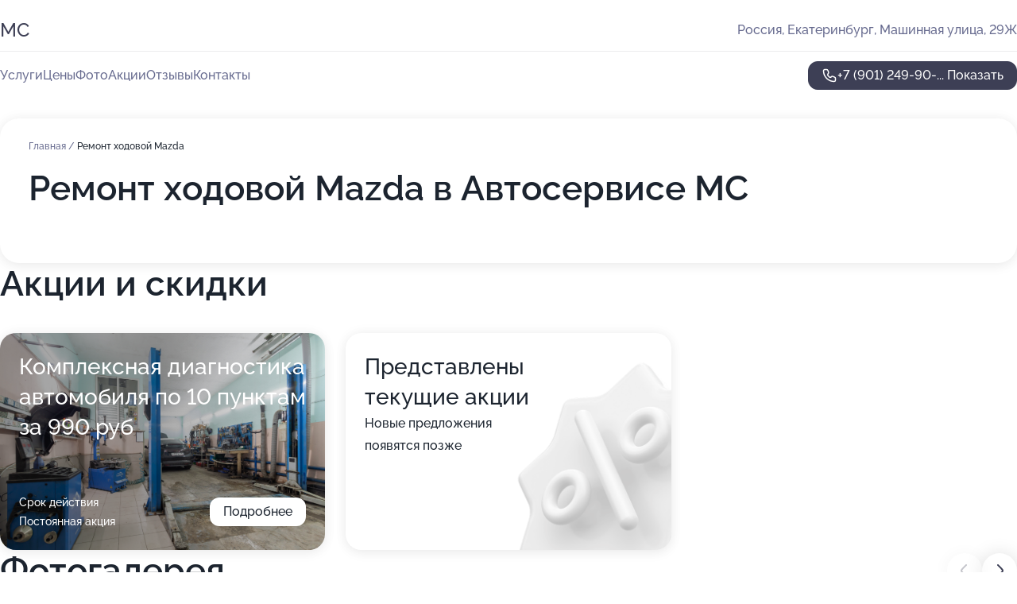

--- FILE ---
content_type: text/html; charset=utf-8
request_url: https://auto-ms.ru/service/remont_hodovoj-mazda/
body_size: 11428
content:
<!DOCTYPE html>
<html lang="ru">
<head>
	<meta http-equiv="Content-Type" content="text/html; charset=utf-8">
	<meta name="viewport" content="width=device-width,maximum-scale=1,initial-scale=1,user-scalable=0">
	<meta name="format-detection" content="telephone=no">
	<meta name="theme-color" content="#3D3F55">
	<meta name="description" content="Информация о&#160;Автосервисе МС&#160;на&#160;Машинной улице">
	<link rel="icon" type="image/png" href="/favicon.png">

	<title>Автосервис МС&#160;на&#160;Машинной улице (на&#160;метро Ботаническая)</title>

	<link nonce="Sm0vwvjFLXGqOLYY6reMTZby" href="//auto-ms.ru/build/lego2/lego2.css?v=Evk5cQF3AgE" rel="stylesheet" >

		<script type="application/ld+json">{"@context":"http:\/\/schema.org","@type":"AutomotiveBusiness","name":"\u0410\u0432\u0442\u043e\u0441\u0435\u0440\u0432\u0438\u0441 \u041c\u0421","address":{"@type":"PostalAddress","streetAddress":"\u041c\u0430\u0448\u0438\u043d\u043d\u0430\u044f \u0443\u043b\u0438\u0446\u0430, 29\u0416","addressLocality":"\u0415\u043a\u0430\u0442\u0435\u0440\u0438\u043d\u0431\u0443\u0440\u0433"},"url":"https:\/\/auto-ms.ru\/","contactPoint":{"@type":"ContactPoint","telephone":"+7\u00a0(901)\u00a0249-90-31","contactType":"customer service","areaServed":"RU","availableLanguage":"Russian"},"image":"https:\/\/p1.zoon.ru\/preview\/obVycoa_AY9nm1vaVXoHdg\/2400x1500x75\/3\/f\/f\/original_50c97919a0f302d77300001b_6182972b02bc0.jpg","aggregateRating":{"@type":"AggregateRating","ratingValue":4.6,"worstRating":1,"bestRating":5,"reviewCount":14}}</script>
		<script nonce="Sm0vwvjFLXGqOLYY6reMTZby">
		window.js_base = '/js.php';
	</script>

	</head>
<body >
	 <header id="header" class="header" data-organization-id="50c97919a0f302d77300001a">
	<div class="wrapper">
		<div class="header-container" data-uitest="lego-header-block">
			<div class="header-menu-activator" data-target="header-menu-activator">
				<span class="header-menu-activator__icon"></span>
			</div>

			<div class="header-title">
				<a href="/">					МС
				</a>			</div>
			<div class="header-address text-3 text-secondary">Россия, Екатеринбург, Машинная улица, 29Ж</div>

					</div>

		<nav class="nav" data-target="header-nav" data-uitest="lego-navigation-block">
			<ul>
									<li data-target="header-services">
						<svg class="svg-icons-services" ><use xlink:href="/build/lego2/icons.svg?v=xto_hWuRGyU#services"></use></svg>
						<a data-target="header-nav-link" href="https://auto-ms.ru/services/" data-za="{&quot;ev_label&quot;:&quot;all_service&quot;}">Услуги</a>
					</li>
									<li data-target="header-prices">
						<svg class="svg-icons-prices" ><use xlink:href="/build/lego2/icons.svg?v=xto_hWuRGyU#prices"></use></svg>
						<a data-target="header-nav-link" href="https://auto-ms.ru/price/" data-za="{&quot;ev_label&quot;:&quot;price&quot;}">Цены</a>
					</li>
									<li data-target="header-photo">
						<svg class="svg-icons-photo" ><use xlink:href="/build/lego2/icons.svg?v=xto_hWuRGyU#photo"></use></svg>
						<a data-target="header-nav-link" href="https://auto-ms.ru/#photos" data-za="{&quot;ev_label&quot;:&quot;photos&quot;}">Фото</a>
					</li>
									<li data-target="header-offers">
						<svg class="svg-icons-offers" ><use xlink:href="/build/lego2/icons.svg?v=xto_hWuRGyU#offers"></use></svg>
						<a data-target="header-nav-link" href="https://auto-ms.ru/#offers" data-za="{&quot;ev_label&quot;:&quot;offer&quot;}">Акции</a>
					</li>
									<li data-target="header-reviews">
						<svg class="svg-icons-reviews" ><use xlink:href="/build/lego2/icons.svg?v=xto_hWuRGyU#reviews"></use></svg>
						<a data-target="header-nav-link" href="https://auto-ms.ru/#reviews" data-za="{&quot;ev_label&quot;:&quot;reviews&quot;}">Отзывы</a>
					</li>
									<li data-target="header-contacts">
						<svg class="svg-icons-contacts" ><use xlink:href="/build/lego2/icons.svg?v=xto_hWuRGyU#contacts"></use></svg>
						<a data-target="header-nav-link" href="https://auto-ms.ru/#contacts" data-za="{&quot;ev_label&quot;:&quot;contacts&quot;}">Контакты</a>
					</li>
							</ul>

			<div class="header-controls">
				<div class="header-controls__wrapper">
					<a
	href="tel:+79012499031"
	class="phone-button button button--primary button--36 icon--20"
	data-phone="+7 (901) 249-90-31"
	data-za="{&quot;ev_sourceType&quot;:&quot;&quot;,&quot;ev_sourceId&quot;:&quot;50c97919a0f302d77300001a.a20b&quot;,&quot;object_type&quot;:&quot;organization&quot;,&quot;object_id&quot;:&quot;50c97919a0f302d77300001a.a20b&quot;,&quot;ev_label&quot;:&quot;premium&quot;,&quot;ev_category&quot;:&quot;phone_o_l&quot;}">
	<svg class="svg-icons-phone" ><use xlink:href="/build/lego2/icons.svg?v=xto_hWuRGyU#phone"></use></svg>
			<div data-target="show-phone-number">
			+7 (901) 249-90-...
			<span data-target="phone-button-show">Показать</span>
		</div>
	</a>


									</div>

							</div>

			<div class="header-nav-address">
				
				<div class="header-block text-3 text-center text-secondary">Россия, Екатеринбург, Машинная улица, 29Ж</div>
			</div>
		</nav>
	</div>
</header>
<div class="header-placeholder"></div>

<div class="contacts-panel" id="contacts-panel">
	

	<div class="contacts-panel-wrapper">
								<a href="tel:+79012499031" class="contacts-panel-icon" data-phone="+7 (901) 249-90-31" data-za="{&quot;ev_sourceType&quot;:&quot;nav_panel&quot;,&quot;ev_sourceId&quot;:&quot;50c97919a0f302d77300001a.a20b&quot;,&quot;object_type&quot;:&quot;organization&quot;,&quot;object_id&quot;:&quot;50c97919a0f302d77300001a.a20b&quot;,&quot;ev_label&quot;:&quot;premium&quot;,&quot;ev_category&quot;:&quot;phone_o_l&quot;}">
				<svg class="svg-icons-phone_filled" ><use xlink:href="/build/lego2/icons.svg?v=xto_hWuRGyU#phone_filled"></use></svg>
			</a>
						</div>
</div>

<script nonce="Sm0vwvjFLXGqOLYY6reMTZby" type="module">
	import { initContactsPanel } from '//auto-ms.ru/build/lego2/lego2.js?v=aBQmwV5uQB0';

	initContactsPanel(document.getElementById('contacts-panel'));
</script>


<script nonce="Sm0vwvjFLXGqOLYY6reMTZby" type="module">
	import { initHeader } from '//auto-ms.ru/build/lego2/lego2.js?v=aBQmwV5uQB0';

	initHeader(document.getElementById('header'));
</script>
 	<main class="main-container">
		<div class="wrapper section-wrapper">
			<div class="service-description__wrapper">
	<section class="service-description section-block">
		<div class="page-breadcrumbs">
			<div class="breadcrumbs">
			<span>
							<a href="https://auto-ms.ru/">
					Главная
				</a>
						/		</span>
			<span class="active">
							Ремонт ходовой Mazda
								</span>
	</div>

		</div>
					<script nonce="Sm0vwvjFLXGqOLYY6reMTZby" type="application/ld+json">{"@context":"http:\/\/schema.org","@type":"BreadcrumbList","itemListElement":[{"@type":"ListItem","position":1,"item":{"name":"\u0413\u043b\u0430\u0432\u043d\u0430\u044f","@id":"https:\/\/auto-ms.ru\/"}}]}</script>
		
		<div class="service-description-title">
			<h1 class="page-title">Ремонт ходовой Mazda в Автосервисе МС</h1>
			<div class="service-description-title__price">
							</div>
		</div>

		<div class="service-description__text collapse collapse--text-3">
			<div class="collapse__overflow">
				<div class="collapse__text"><p> </p></div>
			</div>
		</div>
	</section>

	</div>
<section class="offers" id="offers" data-uitest="lego-offers-block">
	<div class="section-block__title flex flex--sb">
		<h2 class="text-h2">
			Акции и скидки
		</h2>

		<div class="slider__navigation" data-target="slider-navigation">
			<button class="slider__control prev" data-target="slider-prev">
				<svg class="svg-icons-arrow" ><use xlink:href="/build/lego2/icons.svg?v=xto_hWuRGyU#arrow"></use></svg>
			</button>
			<button class="slider__control next" data-target="slider-next">
				<svg class="svg-icons-arrow" ><use xlink:href="/build/lego2/icons.svg?v=xto_hWuRGyU#arrow"></use></svg>
			</button>
		</div>
	</div>

	<div class="offers__list" data-target="slider-container">
		<div class="offers__slider swiper-wrapper">
							<div data-offer-id="61e10615a0104027806dc844" data-sid="61e10615a0104027806dc844.3135" class="offers-item swiper-slide text-white">
					<img
						class="offers-item__image"
						src="https://p1.zoon.ru/4/e/50c97919a0f302d77300001b_6182971489707.jpg"
						loading="lazy"
						alt="">
					<div class="offers-item__container">
						<div class="text-5">Комплексная диагностика автомобиля по 10 пунктам за 990 руб</div>
						<div class="offers-item__bottom">
							<div>
								<div>
									Срок действия
								</div>
								<div>Постоянная акция</div>
							</div>
							<button class="button offers-item__button button--36">Подробнее</button>
						</div>
					</div>
				</div>
													<div class="offers-item offers-item-placeholder swiper-slide">
					<div class="offers-item__container">
						<div class="offers-item-placeholder__title text-5">Представлены текущие акции</div>
						<div class="offers-item-placeholder__text text-3">Новые предложения появятся позже</div>
					</div>
				</div>
					</div>

		<div class="slider__pagination" data-target="slider-pagination"></div>
	</div>
</section>
<script nonce="Sm0vwvjFLXGqOLYY6reMTZby" type="module">
	import { initOffers } from '//auto-ms.ru/build/lego2/lego2.js?v=aBQmwV5uQB0';

	const node = document.getElementById('offers');

	initOffers(node, { organizationId: '50c97919a0f302d77300001a' });
</script>
<section class="photo-section" id="photos" data-uitest="lego-gallery-block">
	<div class="section-block__title flex flex--sb">
		<h2 class="text-h2">Фотогалерея</h2>

					<div class="slider__navigation" data-target="slider-navigation">
				<button class="slider__control prev" data-target="slider-prev">
					<svg class="svg-icons-arrow" ><use xlink:href="/build/lego2/icons.svg?v=xto_hWuRGyU#arrow"></use></svg>
				</button>
				<button class="slider__control next" data-target="slider-next">
					<svg class="svg-icons-arrow" ><use xlink:href="/build/lego2/icons.svg?v=xto_hWuRGyU#arrow"></use></svg>
				</button>
			</div>
			</div>

	<div class="section-block__slider" data-target="slider-container" data-total="34" data-owner-type="organization" data-owner-id="50c97919a0f302d77300001a">
		<div class="photo-section__slider swiper-wrapper">
						<div class="photo-section__slide swiper-slide" data-id="6182972b07492a12331a4be4" data-target="photo-slide-item" data-index="0">
				<img src="https://p1.zoon.ru/preview/ikJ1DnIl246tMhR7MoIErw/1280x727x85/3/f/f/original_50c97919a0f302d77300001b_6182972b02bc0.jpg" loading="lazy" alt="">
			</div>
						<div class="photo-section__slide swiper-slide" data-id="618297107dd6fe0326769e5e" data-target="photo-slide-item" data-index="1">
				<img src="https://p0.zoon.ru/preview/b9_OztCNp1Z5K7xqxpZfHw/1200x800x85/1/5/8/original_50c97919a0f302d77300001b_6182970f8fbb1.jpg" loading="lazy" alt="">
			</div>
						<div class="photo-section__slide swiper-slide" data-id="61829714fa0aaa0362306130" data-target="photo-slide-item" data-index="2">
				<img src="https://p2.zoon.ru/preview/83wCa7cZlFKXBP5SUCGprg/1200x800x85/1/6/8/original_50c97919a0f302d77300001b_6182971489d47.jpg" loading="lazy" alt="">
			</div>
						<div class="photo-section__slide swiper-slide" data-id="6182971a13db8341711620e6" data-target="photo-slide-item" data-index="3">
				<img src="https://p0.zoon.ru/preview/hJs7zGPSCssrkAYEusqMTg/1200x800x85/1/7/9/original_50c97919a0f302d77300001b_61829719a361e.jpg" loading="lazy" alt="">
			</div>
						<div class="photo-section__slide swiper-slide" data-id="6182971925f6a1452c14310c" data-target="photo-slide-item" data-index="4">
				<img src="https://p1.zoon.ru/preview/1wmLuR-HwfsixvGZuWqaVg/1200x800x85/1/a/e/original_50c97919a0f302d77300001b_61829719675fe.jpg" loading="lazy" alt="">
			</div>
						<div class="photo-section__slide swiper-slide" data-id="618297106ebba65e3e60945c" data-target="photo-slide-item" data-index="5">
				<img src="https://p1.zoon.ru/preview/IIAucBQMrxu1lPzNjaqWdA/1200x800x85/1/3/4/original_50c97919a0f302d77300001b_6182970f7a43a.jpg" loading="lazy" alt="">
			</div>
						<div class="photo-section__slide swiper-slide" data-id="618297143c7b7a71c50250a7" data-target="photo-slide-item" data-index="6">
				<img src="https://p0.zoon.ru/preview/Q5PzXxQUepdiqV55qYgbCQ/1200x800x85/1/c/5/original_50c97919a0f302d77300001b_6182971483643.jpg" loading="lazy" alt="">
			</div>
						<div class="photo-section__slide swiper-slide" data-id="6182972b8263d307f4720409" data-target="photo-slide-item" data-index="7">
				<img src="https://p1.zoon.ru/preview/W0p73VLODZm5wvdR9hhW2Q/1200x800x85/1/e/f/original_50c97919a0f302d77300001b_6182972ade1f2.jpg" loading="lazy" alt="">
			</div>
						<div class="photo-section__slide swiper-slide" data-id="618297278263d307f4720407" data-target="photo-slide-item" data-index="8">
				<img src="https://p2.zoon.ru/preview/zM8v58Y1y9-MK8j73Vl7tQ/1200x800x85/1/2/2/original_50c97919a0f302d77300001b_618297276118a.jpg" loading="lazy" alt="">
			</div>
						<div class="photo-section__slide swiper-slide" data-id="618297263c7b7a71c50250b3" data-target="photo-slide-item" data-index="9">
				<img src="https://p1.zoon.ru/preview/-22jA_6xjuBFtXhnGcrVvw/1200x800x85/1/5/8/original_50c97919a0f302d77300001b_6182972667133.jpg" loading="lazy" alt="">
			</div>
						<div class="photo-section__slide swiper-slide" data-id="6182972375502f660c2aa95e" data-target="photo-slide-item" data-index="10">
				<img src="https://p1.zoon.ru/preview/rDgzHTD5yL91BFHUO0bjnA/1200x800x85/1/8/5/original_50c97919a0f302d77300001b_618297231cb6c.jpg" loading="lazy" alt="">
			</div>
						<div class="photo-section__slide swiper-slide" data-id="618297233c7b7a71c50250b1" data-target="photo-slide-item" data-index="11">
				<img src="https://p2.zoon.ru/preview/xylkDkyAP8pf-93kLsKDMg/1200x800x85/1/c/f/original_50c97919a0f302d77300001b_61829722db7a1.jpg" loading="lazy" alt="">
			</div>
						<div class="photo-section__slide swiper-slide" data-id="61829722117efc57360e5866" data-target="photo-slide-item" data-index="12">
				<img src="https://p1.zoon.ru/preview/jtQfYOBSePgv55exLw1NZw/1200x800x85/1/3/1/original_50c97919a0f302d77300001b_61829721e95a3.jpg" loading="lazy" alt="">
			</div>
						<div class="photo-section__slide swiper-slide" data-id="6182971fe5587d6cf25914d3" data-target="photo-slide-item" data-index="13">
				<img src="https://p1.zoon.ru/preview/wKQt-MuiZljQYCeDMluPRg/1200x800x85/1/7/8/original_50c97919a0f302d77300001b_6182971e9441e.jpg" loading="lazy" alt="">
			</div>
						<div class="photo-section__slide swiper-slide" data-id="6182971ede6e6a7de3533d43" data-target="photo-slide-item" data-index="14">
				<img src="https://p0.zoon.ru/preview/RhnHh_J5s434xlMR4Ir3SA/1200x800x85/1/5/7/original_50c97919a0f302d77300001b_6182971e5894d.jpg" loading="lazy" alt="">
			</div>
						<div class="photo-section__slide swiper-slide" data-id="618297150870f007e36ab438" data-target="photo-slide-item" data-index="15">
				<img src="https://p1.zoon.ru/preview/V7iQUCb4_e0Mbw3YPeUO2g/1200x800x85/1/4/e/original_50c97919a0f302d77300001b_6182971489707.jpg" loading="lazy" alt="">
			</div>
						<div class="photo-section__slide swiper-slide" data-id="618297277dd6fe0326769e60" data-target="photo-slide-item" data-index="16">
				<img src="https://p1.zoon.ru/preview/RXSyJiFO9G8Jp6F0xtitvg/1200x800x85/1/1/5/original_50c97919a0f302d77300001b_61829727a986d.jpg" loading="lazy" alt="">
			</div>
						<div class="photo-section__slide swiper-slide" data-id="61829719b2152621c57a971c" data-target="photo-slide-item" data-index="17">
				<img src="https://p2.zoon.ru/preview/Rny0o-v9evWMeR3qDusdWQ/1200x800x85/1/9/1/original_50c97919a0f302d77300001b_618297196cd26.jpg" loading="lazy" alt="">
			</div>
						<div class="photo-section__slide swiper-slide" data-id="6182971e13db8341711620e8" data-target="photo-slide-item" data-index="18">
				<img src="https://p1.zoon.ru/preview/RIq4jWoGshipqSStVmAang/1200x800x85/1/5/2/original_50c97919a0f302d77300001b_6182971e4f506.jpg" loading="lazy" alt="">
			</div>
						<div class="photo-section__slide swiper-slide" data-id="618297100870f007e36ab435" data-target="photo-slide-item" data-index="19">
				<img src="https://p2.zoon.ru/preview/BW4yCIuvhpmq0rHIU_YtCg/1200x800x85/1/d/4/original_50c97919a0f302d77300001b_6182971021baf.jpg" loading="lazy" alt="">
			</div>
						<div class="photo-section__slide swiper-slide" data-id="6182970b6c78ae316e7449a2" data-target="photo-slide-item" data-index="20">
				<img src="https://p0.zoon.ru/preview/YNaStmREEa5B3QVp0evY5A/1200x800x85/1/f/c/original_50c97919a0f302d77300001b_6182970b18749.jpg" loading="lazy" alt="">
			</div>
						<div class="photo-section__slide swiper-slide" data-id="6182970b0a5fb4104d016721" data-target="photo-slide-item" data-index="21">
				<img src="https://p2.zoon.ru/preview/vTHGoicKhcU9SKeopalAug/1200x800x85/1/e/5/original_50c97919a0f302d77300001b_6182970abbbfe.jpg" loading="lazy" alt="">
			</div>
						<div class="photo-section__slide swiper-slide" data-id="6182970beae3594c1c117d22" data-target="photo-slide-item" data-index="22">
				<img src="https://p1.zoon.ru/preview/vfspa7ZASWGMJyXntNuvdg/1170x800x85/1/5/2/original_50c97919a0f302d77300001b_6182970a969ca.jpg" loading="lazy" alt="">
			</div>
						<div class="photo-section__slide swiper-slide" data-id="6182972b70d4916afd34168a" data-target="photo-slide-item" data-index="23">
				<img src="https://p1.zoon.ru/preview/o3P-cVvhY2q6w4oGQH9ukA/1200x800x85/1/1/6/original_50c97919a0f302d77300001b_6182972b7f504.jpg" loading="lazy" alt="">
			</div>
						<div class="photo-section__slide swiper-slide" data-id="6182972e570d3611505fd47b" data-target="photo-slide-item" data-index="24">
				<img src="https://p0.zoon.ru/preview/eETQcz0Rfzj4txwqud7fRA/1200x800x85/1/9/f/original_50c97919a0f302d77300001b_6182972ea29fb.jpg" loading="lazy" alt="">
			</div>
						<div class="photo-section__slide swiper-slide" data-id="60be78a37499a40e4c58669a" data-target="photo-slide-item" data-index="25">
				<img src="https://pr6.zoon.ru/aLRQ4vKnmDA1v-flZObj8Q/989x800%2Cq85/WyaJ11pHhBHjo_KQ84TZOFQbbGt92QEv4Xadt-ZjMdw7MXlDlx85zApbrPgfkxJsWdEUOC5V0vuFCrwQTIkOyg" loading="lazy" alt="">
			</div>
						<div class="photo-section__slide swiper-slide" data-id="60be78a87499a40e4c5866a2" data-target="photo-slide-item" data-index="26">
				<img src="https://pr6.zoon.ru/TpCBPDD73QrXATz5kG-Cww/800x800%2Cq85/WyaJ11pHhBHjo_KQ84TZOFQbbGt92QEv4Xadt-ZjMdxk2jY9ACL_KKxlHfWLx8yw9yGoM1q-y2m71AmXEGf5kg" loading="lazy" alt="">
			</div>
						<div class="photo-section__slide swiper-slide" data-id="60be78ac7499a40e4c5866ab" data-target="photo-slide-item" data-index="27">
				<img src="https://pr5.zoon.ru/ydO0HavBNq0AXyEPyaSx4Q/600x800%2Cq85/WyaJ11pHhBHjo_KQ84TZOFQbbGt92QEv4Xadt-ZjMdxpNTnCFI42Bk38pSYL30o9Q1l30puzEj_07l0R0v4Tjg" loading="lazy" alt="">
			</div>
						<div class="photo-section__slide swiper-slide" data-id="60be78aa7499a40e4c5866a7" data-target="photo-slide-item" data-index="28">
				<img src="https://pr5.zoon.ru/VeoukD6_ZR66ck6ihNYwwA/1199x800%2Cq85/WyaJ11pHhBHjo_KQ84TZOFQbbGt92QEv4Xadt-ZjMdxy65V23wiZCkrMjjHCAulbLe4iawCP4pkKtkDIoFODxA" loading="lazy" alt="">
			</div>
						<div class="photo-section__slide swiper-slide" data-id="5b278d68e46db614e642b1e2" data-target="photo-slide-item" data-index="29">
				<img src="https://p1.zoon.ru/preview/hp2CXT2zK9t5C1lGsjodxw/1199x800x85/1/a/a/original_50c97919a0f302d77300001b_5b278d68b0b23.jpg" loading="lazy" alt="">
			</div>
						<div class="photo-section__slide swiper-slide" data-id="5b278d69e46db614e642b1e3" data-target="photo-slide-item" data-index="30">
				<img src="https://p1.zoon.ru/preview/48bAC03nOI9TrRsuMK6nvQ/1164x800x85/1/f/0/original_50c97919a0f302d77300001b_5b278d697fc81.jpg" loading="lazy" alt="">
			</div>
						<div class="photo-section__slide swiper-slide" data-id="5b278d6ae46db614e642b1e4" data-target="photo-slide-item" data-index="31">
				<img src="https://p2.zoon.ru/preview/YbpO8Yt6Ft3qEiiusdIozA/1191x800x85/1/c/9/original_50c97919a0f302d77300001b_5b278d6a23a68.jpg" loading="lazy" alt="">
			</div>
						<div class="photo-section__slide swiper-slide" data-id="60be78ab7499a40e4c5866a9" data-target="photo-slide-item" data-index="32">
				<img src="https://pr6.zoon.ru/jGIxZReYkO15JqoCgqb1OA/533x800%2Cq85/WyaJ11pHhBHjo_KQ84TZOFQbbGt92QEv4Xadt-ZjMdxlPrUMzFrtCEiVw4ekA4PS-zfQQsn1pVER4tM73EFxng" loading="lazy" alt="">
			</div>
						<div class="photo-section__slide swiper-slide" data-id="60be78ab7499a40e4c5866aa" data-target="photo-slide-item" data-index="33">
				<img src="https://pr6.zoon.ru/AdBGwNDZ1JHew-zpHxuxXA/533x800%2Cq85/WyaJ11pHhBHjo_KQ84TZOFQbbGt92QEv4Xadt-ZjMdxlPrUMzFrtCEiVw4ekA4PSQa3kJXH0SOtqHgCHwZ02uA" loading="lazy" alt="">
			</div>
					</div>
	</div>

	<div class="slider__pagination" data-target="slider-pagination"></div>
</section>

<script nonce="Sm0vwvjFLXGqOLYY6reMTZby" type="module">
	import { initPhotos } from '//auto-ms.ru/build/lego2/lego2.js?v=aBQmwV5uQB0';

	const node = document.getElementById('photos');
	initPhotos(node);
</script>
<section class="reviews-section section-block" id="reviews" data-uitest="lego-reviews-block">
	<div class="section-block__title flex flex--sb">
		<h2 class="text-h2">
			Отзывы
		</h2>

				<div class="slider__navigation" data-target="slider-navigation">
			<button class="slider__control prev" data-target="slider-prev">
				<svg class="svg-icons-arrow" ><use xlink:href="/build/lego2/icons.svg?v=xto_hWuRGyU#arrow"></use></svg>
			</button>
			<button class="slider__control next" data-target="slider-next">
				<svg class="svg-icons-arrow" ><use xlink:href="/build/lego2/icons.svg?v=xto_hWuRGyU#arrow"></use></svg>
			</button>
		</div>
			</div>

	<div class="reviews-section__list" data-target="slider-container">
		<div class="reviews-section__slider swiper-wrapper" data-target="review-section-slides">
							<div
	class="reviews-section-item swiper-slide "
	data-id="621701952d9cf951ea5a6997"
	data-owner-id="50c97919a0f302d77300001a"
	data-target="review">
	<div  class="flex flex--center-y gap-12">
		<div class="reviews-section-item__avatar">
										<svg class="svg-icons-user" ><use xlink:href="/build/lego2/icons.svg?v=xto_hWuRGyU#user"></use></svg>
					</div>
		<div class="reviews-section-item__head">
			<div class="reviews-section-item__head-top flex flex--center-y gap-16">
				<div class="flex flex--center-y gap-8">
										<div class="stars stars--16" style="--rating: 5">
						<div class="stars__rating">
							<div class="stars stars--filled"></div>
						</div>
					</div>
					<div class="reviews-section-item__mark text-3">
						5,0
					</div>
				</div>
											</div>

			<div class="reviews-section-item__name text-3 fade">
				Денис
			</div>
		</div>
	</div>
					<div class="reviews-section-item__descr collapse collapse--text-2 mt-8">
			<div class="collapse__overflow">
				<div class="collapse__text">
					Остался доволен качеством и скоростью выполнения услуг. Поломался гидротрансформатор на Chevrolet Cruze. Ребята доброжелательные, всё чисто.
				</div>
			</div>
		</div>
			<div class="reviews-section-item__date text-2 text-secondary mt-8">
		24 февраля 2022 Отзыв взят с сайта Zoon.ru
	</div>
</div>

							<div
	class="reviews-section-item swiper-slide "
	data-id="6216c82a7d194208d705ec43"
	data-owner-id="50c97919a0f302d77300001a"
	data-target="review">
	<div  class="flex flex--center-y gap-12">
		<div class="reviews-section-item__avatar">
										<svg class="svg-icons-user" ><use xlink:href="/build/lego2/icons.svg?v=xto_hWuRGyU#user"></use></svg>
					</div>
		<div class="reviews-section-item__head">
			<div class="reviews-section-item__head-top flex flex--center-y gap-16">
				<div class="flex flex--center-y gap-8">
										<div class="stars stars--16" style="--rating: 5">
						<div class="stars__rating">
							<div class="stars stars--filled"></div>
						</div>
					</div>
					<div class="reviews-section-item__mark text-3">
						5,0
					</div>
				</div>
											</div>

			<div class="reviews-section-item__name text-3 fade">
				Владимир
			</div>
		</div>
	</div>
					<div class="reviews-section-item__descr collapse collapse--text-2 mt-8">
			<div class="collapse__overflow">
				<div class="collapse__text">
					Ремонт сцепления произвели в озвученные сроки. Результат меня устраивает. Мастера произвели на меня хорошее впечатление, выдали документы.
				</div>
			</div>
		</div>
			<div class="reviews-section-item__date text-2 text-secondary mt-8">
		24 февраля 2022 Отзыв взят с сайта Zoon.ru
	</div>
</div>

							<div
	class="reviews-section-item swiper-slide "
	data-id="62168ebd94ee33407a043c67"
	data-owner-id="50c97919a0f302d77300001a"
	data-target="review">
	<div  class="flex flex--center-y gap-12">
		<div class="reviews-section-item__avatar">
										<svg class="svg-icons-user" ><use xlink:href="/build/lego2/icons.svg?v=xto_hWuRGyU#user"></use></svg>
					</div>
		<div class="reviews-section-item__head">
			<div class="reviews-section-item__head-top flex flex--center-y gap-16">
				<div class="flex flex--center-y gap-8">
										<div class="stars stars--16" style="--rating: 5">
						<div class="stars__rating">
							<div class="stars stars--filled"></div>
						</div>
					</div>
					<div class="reviews-section-item__mark text-3">
						5,0
					</div>
				</div>
											</div>

			<div class="reviews-section-item__name text-3 fade">
				Алёна
			</div>
		</div>
	</div>
					<div class="reviews-section-item__descr collapse collapse--text-2 mt-8">
			<div class="collapse__overflow">
				<div class="collapse__text">
					Сделали ремонт, замену ходовой на &quot;Nissan Teana&quot;. Предоставили отчётные документы. Работа заняла сутки. Запчасти приобрела в автосервисе.
				</div>
			</div>
		</div>
			<div class="reviews-section-item__date text-2 text-secondary mt-8">
		23 февраля 2022 Отзыв взят с сайта Zoon.ru
	</div>
</div>

							<div
	class="reviews-section-item swiper-slide "
	data-id="621654257a26de491e581c43"
	data-owner-id="50c97919a0f302d77300001a"
	data-target="review">
	<div  class="flex flex--center-y gap-12">
		<div class="reviews-section-item__avatar">
										<svg class="svg-icons-user" ><use xlink:href="/build/lego2/icons.svg?v=xto_hWuRGyU#user"></use></svg>
					</div>
		<div class="reviews-section-item__head">
			<div class="reviews-section-item__head-top flex flex--center-y gap-16">
				<div class="flex flex--center-y gap-8">
										<div class="stars stars--16" style="--rating: 5">
						<div class="stars__rating">
							<div class="stars stars--filled"></div>
						</div>
					</div>
					<div class="reviews-section-item__mark text-3">
						5,0
					</div>
				</div>
											</div>

			<div class="reviews-section-item__name text-3 fade">
				Владимир
			</div>
		</div>
	</div>
					<div class="reviews-section-item__descr collapse collapse--text-2 mt-8">
			<div class="collapse__overflow">
				<div class="collapse__text">
					Сотрудники хорошие, никогда не откажут, знают и понимают свою работу, делают качественно. Приезжал на ремонт автомобиля. Все сделано в срок.
				</div>
			</div>
		</div>
			<div class="reviews-section-item__date text-2 text-secondary mt-8">
		23 февраля 2022 Отзыв взят с сайта Zoon.ru
	</div>
</div>

							<div
	class="reviews-section-item swiper-slide "
	data-id="61e3b192383aff12f112c9a5"
	data-owner-id="50c97919a0f302d77300001a"
	data-target="review">
	<div  class="flex flex--center-y gap-12">
		<div class="reviews-section-item__avatar">
										<svg class="svg-icons-user" ><use xlink:href="/build/lego2/icons.svg?v=xto_hWuRGyU#user"></use></svg>
					</div>
		<div class="reviews-section-item__head">
			<div class="reviews-section-item__head-top flex flex--center-y gap-16">
				<div class="flex flex--center-y gap-8">
										<div class="stars stars--16" style="--rating: 5">
						<div class="stars__rating">
							<div class="stars stars--filled"></div>
						</div>
					</div>
					<div class="reviews-section-item__mark text-3">
						5,0
					</div>
				</div>
											</div>

			<div class="reviews-section-item__name text-3 fade">
				Владимир
			</div>
		</div>
	</div>
					<div class="reviews-section-item__descr collapse collapse--text-2 mt-8">
			<div class="collapse__overflow">
				<div class="collapse__text">
					Редко посещаю сервис, по электрической части обратился. Проблему решили в течение дня. После работы получил чек, с мастерами не общался.
				</div>
			</div>
		</div>
			<div class="reviews-section-item__date text-2 text-secondary mt-8">
		16 января 2022 Отзыв взят с сайта Zoon.ru
	</div>
</div>

							<div
	class="reviews-section-item swiper-slide "
	data-id="61c33a752073fd6de94ccf29"
	data-owner-id="50c97919a0f302d77300001a"
	data-target="review">
	<div  class="flex flex--center-y gap-12">
		<div class="reviews-section-item__avatar">
										<svg class="svg-icons-user" ><use xlink:href="/build/lego2/icons.svg?v=xto_hWuRGyU#user"></use></svg>
					</div>
		<div class="reviews-section-item__head">
			<div class="reviews-section-item__head-top flex flex--center-y gap-16">
				<div class="flex flex--center-y gap-8">
										<div class="stars stars--16" style="--rating: 5">
						<div class="stars__rating">
							<div class="stars stars--filled"></div>
						</div>
					</div>
					<div class="reviews-section-item__mark text-3">
						5,0
					</div>
				</div>
											</div>

			<div class="reviews-section-item__name text-3 fade">
				Алексей
			</div>
		</div>
	</div>
					<div class="reviews-section-item__descr collapse collapse--text-2 mt-8">
			<div class="collapse__overflow">
				<div class="collapse__text">
					Замена термостата заняла полчаса. Причина проблемы была не термостате, пока проблему не нашёл. Сотрудники общались вежливо и корректно. Рекомендации не потребовались.
				</div>
			</div>
		</div>
			<div class="reviews-section-item__date text-2 text-secondary mt-8">
		20 декабря 2021 Отзыв взят с сайта Zoon.ru
	</div>
</div>

							<div
	class="reviews-section-item swiper-slide "
	data-id="61a33c87072dee648f1f9978"
	data-owner-id="50c97919a0f302d77300001a"
	data-target="review">
	<div  class="flex flex--center-y gap-12">
		<div class="reviews-section-item__avatar">
										<svg class="svg-icons-user" ><use xlink:href="/build/lego2/icons.svg?v=xto_hWuRGyU#user"></use></svg>
					</div>
		<div class="reviews-section-item__head">
			<div class="reviews-section-item__head-top flex flex--center-y gap-16">
				<div class="flex flex--center-y gap-8">
										<div class="stars stars--16" style="--rating: 5">
						<div class="stars__rating">
							<div class="stars stars--filled"></div>
						</div>
					</div>
					<div class="reviews-section-item__mark text-3">
						5,0
					</div>
				</div>
											</div>

			<div class="reviews-section-item__name text-3 fade">
				Максим
			</div>
		</div>
	</div>
					<div class="reviews-section-item__descr collapse collapse--text-2 mt-8">
			<div class="collapse__overflow">
				<div class="collapse__text">
					Впервые посетил данный автосервис, необходимо было проверить автомобиль, который собирался приобретать. Мастер работу выполнил отлично, качественно, рассказал все подробно о проблемах машины, рассказал о необходимости замены некоторых деталей, по времени проверка заняла минут 10-15 примерно. Данный сервис выбрал, так как территориально удобно, также устроила ценовая политика.
				</div>
			</div>
		</div>
			<div class="reviews-section-item__date text-2 text-secondary mt-8">
		24 ноября 2021 Отзыв взят с сайта Zoon.ru
	</div>
</div>

							<div
	class="reviews-section-item swiper-slide "
	data-id="61a0e2a64a49371e8d791b3b"
	data-owner-id="50c97919a0f302d77300001a"
	data-target="review">
	<div  class="flex flex--center-y gap-12">
		<div class="reviews-section-item__avatar">
										<svg class="svg-icons-user" ><use xlink:href="/build/lego2/icons.svg?v=xto_hWuRGyU#user"></use></svg>
					</div>
		<div class="reviews-section-item__head">
			<div class="reviews-section-item__head-top flex flex--center-y gap-16">
				<div class="flex flex--center-y gap-8">
										<div class="stars stars--16" style="--rating: 5">
						<div class="stars__rating">
							<div class="stars stars--filled"></div>
						</div>
					</div>
					<div class="reviews-section-item__mark text-3">
						5,0
					</div>
				</div>
											</div>

			<div class="reviews-section-item__name text-3 fade">
				Канат
			</div>
		</div>
	</div>
					<div class="reviews-section-item__descr collapse collapse--text-2 mt-8">
			<div class="collapse__overflow">
				<div class="collapse__text">
					Обращаюсь в автосервис раз в квартал. Все нужные мне запчасти и расходники есть в наличии. Последний раз была замена масла в двигателе, замена фильтров. И проводили диагностику, почему горел чек. Мастера работу выполнили качественно, нашли причину и устранили. Общались корректно, на все вопросы ответили. Для меня главное в работе мастеров - это профессионализм и грамотность.
				</div>
			</div>
		</div>
			<div class="reviews-section-item__date text-2 text-secondary mt-8">
		23 ноября 2021 Отзыв взят с сайта Zoon.ru
	</div>
</div>

							<div
	class="reviews-section-item swiper-slide "
	data-id="619fc64d2e852b55f81887b4"
	data-owner-id="50c97919a0f302d77300001a"
	data-target="review">
	<div  class="flex flex--center-y gap-12">
		<div class="reviews-section-item__avatar">
										<svg class="svg-icons-user" ><use xlink:href="/build/lego2/icons.svg?v=xto_hWuRGyU#user"></use></svg>
					</div>
		<div class="reviews-section-item__head">
			<div class="reviews-section-item__head-top flex flex--center-y gap-16">
				<div class="flex flex--center-y gap-8">
										<div class="stars stars--16" style="--rating: 5">
						<div class="stars__rating">
							<div class="stars stars--filled"></div>
						</div>
					</div>
					<div class="reviews-section-item__mark text-3">
						5,0
					</div>
				</div>
											</div>

			<div class="reviews-section-item__name text-3 fade">
				Анонимный пользователь
			</div>
		</div>
	</div>
					<div class="reviews-section-item__descr collapse collapse--text-2 mt-8">
			<div class="collapse__overflow">
				<div class="collapse__text">
					Впервые посетил данный автосервис, необходимо было заменить радиатор. Мастера работу выполнили отлично, хорошо проконсультировали, запчасти приобрел в сервисе, в течение одного дня справились, все в оговоренные сроки. По окончанию работ предоставили необходимые документы, посещением доволен.
				</div>
			</div>
		</div>
			<div class="reviews-section-item__date text-2 text-secondary mt-8">
		22 ноября 2021 Отзыв взят с сайта Zoon.ru
	</div>
</div>

							<div
	class="reviews-section-item swiper-slide "
	data-id="619fc542eb6d684a73236d0d"
	data-owner-id="50c97919a0f302d77300001a"
	data-target="review">
	<div  class="flex flex--center-y gap-12">
		<div class="reviews-section-item__avatar">
										<svg class="svg-icons-user" ><use xlink:href="/build/lego2/icons.svg?v=xto_hWuRGyU#user"></use></svg>
					</div>
		<div class="reviews-section-item__head">
			<div class="reviews-section-item__head-top flex flex--center-y gap-16">
				<div class="flex flex--center-y gap-8">
										<div class="stars stars--16" style="--rating: 5">
						<div class="stars__rating">
							<div class="stars stars--filled"></div>
						</div>
					</div>
					<div class="reviews-section-item__mark text-3">
						5,0
					</div>
				</div>
											</div>

			<div class="reviews-section-item__name text-3 fade">
				Сергей
			</div>
		</div>
	</div>
					<div class="reviews-section-item__descr collapse collapse--text-2 mt-8">
			<div class="collapse__overflow">
				<div class="collapse__text">
					По мере необходимости посещаю данный автосервис. В последний раз делал ремонт рулевой рейки. Мастера работу выполнили отлично, оперативно, качественно, объяснили и рассказали все подробно по ходу ремонта, запчасти приобрел в сервисе. Ценовая политика отличная, посещением доволен. По окончании выдали все необходимые документы.
				</div>
			</div>
		</div>
			<div class="reviews-section-item__date text-2 text-secondary mt-8">
		22 ноября 2021 Отзыв взят с сайта Zoon.ru
	</div>
</div>

							<div
	class="reviews-section-item swiper-slide "
	data-id="619fc501bb4aa3707f6ee8a5"
	data-owner-id="50c97919a0f302d77300001a"
	data-target="review">
	<div  class="flex flex--center-y gap-12">
		<div class="reviews-section-item__avatar">
										<svg class="svg-icons-user" ><use xlink:href="/build/lego2/icons.svg?v=xto_hWuRGyU#user"></use></svg>
					</div>
		<div class="reviews-section-item__head">
			<div class="reviews-section-item__head-top flex flex--center-y gap-16">
				<div class="flex flex--center-y gap-8">
										<div class="stars stars--16" style="--rating: 5">
						<div class="stars__rating">
							<div class="stars stars--filled"></div>
						</div>
					</div>
					<div class="reviews-section-item__mark text-3">
						5,0
					</div>
				</div>
											</div>

			<div class="reviews-section-item__name text-3 fade">
				Надежда
			</div>
		</div>
	</div>
					<div class="reviews-section-item__descr collapse collapse--text-2 mt-8">
			<div class="collapse__overflow">
				<div class="collapse__text">
					Последний раз мне делали шиномонтаж. Мастера все сделали быстро, оперативно. После услуги предоставили все необходимые документы: чек, заказ-наряд. Мастера приятные, культурные, вежливые.
				</div>
			</div>
		</div>
			<div class="reviews-section-item__date text-2 text-secondary mt-8">
		22 ноября 2021 Отзыв взят с сайта Zoon.ru
	</div>
</div>

							<div
	class="reviews-section-item swiper-slide "
	data-id="619fc32153eca6782617c504"
	data-owner-id="50c97919a0f302d77300001a"
	data-target="review">
	<div  class="flex flex--center-y gap-12">
		<div class="reviews-section-item__avatar">
										<svg class="svg-icons-user" ><use xlink:href="/build/lego2/icons.svg?v=xto_hWuRGyU#user"></use></svg>
					</div>
		<div class="reviews-section-item__head">
			<div class="reviews-section-item__head-top flex flex--center-y gap-16">
				<div class="flex flex--center-y gap-8">
										<div class="stars stars--16" style="--rating: 5">
						<div class="stars__rating">
							<div class="stars stars--filled"></div>
						</div>
					</div>
					<div class="reviews-section-item__mark text-3">
						5,0
					</div>
				</div>
											</div>

			<div class="reviews-section-item__name text-3 fade">
				Анонимный пользователь
			</div>
		</div>
	</div>
					<div class="reviews-section-item__descr collapse collapse--text-2 mt-8">
			<div class="collapse__overflow">
				<div class="collapse__text">
					Последний раз я приезжал на замену всех масел на моем автомобиле, он был производен в Англии. Даная услуга по времени заняла 1 час. Мастера в этом сервисе работают компетентные. Со мной они общались интеллигентно. При выборе автосервиса для меня главное качество работ и близость.
				</div>
			</div>
		</div>
			<div class="reviews-section-item__date text-2 text-secondary mt-8">
		22 ноября 2021 Отзыв взят с сайта Zoon.ru
	</div>
</div>

							<div
	class="reviews-section-item swiper-slide "
	data-id="619fa91af3f1e1736f64dcaf"
	data-owner-id="50c97919a0f302d77300001a"
	data-target="review">
	<div  class="flex flex--center-y gap-12">
		<div class="reviews-section-item__avatar">
										<svg class="svg-icons-user" ><use xlink:href="/build/lego2/icons.svg?v=xto_hWuRGyU#user"></use></svg>
					</div>
		<div class="reviews-section-item__head">
			<div class="reviews-section-item__head-top flex flex--center-y gap-16">
				<div class="flex flex--center-y gap-8">
										<div class="stars stars--16" style="--rating: 5">
						<div class="stars__rating">
							<div class="stars stars--filled"></div>
						</div>
					</div>
					<div class="reviews-section-item__mark text-3">
						5,0
					</div>
				</div>
											</div>

			<div class="reviews-section-item__name text-3 fade">
				Артём
			</div>
		</div>
	</div>
					<div class="reviews-section-item__descr collapse collapse--text-2 mt-8">
			<div class="collapse__overflow">
				<div class="collapse__text">
					Я доволен ремонтом автомобиля. Обратился, так как машина не заводилась. Я приезжал три раза, мне дали три накладных на 30 с лишним тысяч. Мастера меняли какие-то запчасти. Об услуге осталось хорошее впечатление, ремонт занял когда-то пару часов, когда-то два дня. Машину обслуживали адекватные ребята. Дали рекомендации что-то поменять, что-то сделать, рассказали, что и к чему может привести.
				</div>
			</div>
		</div>
			<div class="reviews-section-item__date text-2 text-secondary mt-8">
		22 ноября 2021 Отзыв взят с сайта Zoon.ru
	</div>
</div>

							<div
	class="reviews-section-item swiper-slide "
	data-id="602bcd12defdd944bd1912b2"
	data-owner-id="50c97919a0f302d77300001a"
	data-target="review">
	<div  class="flex flex--center-y gap-12">
		<div class="reviews-section-item__avatar">
										<svg class="svg-icons-user" ><use xlink:href="/build/lego2/icons.svg?v=xto_hWuRGyU#user"></use></svg>
					</div>
		<div class="reviews-section-item__head">
			<div class="reviews-section-item__head-top flex flex--center-y gap-16">
				<div class="flex flex--center-y gap-8">
										<div class="stars stars--16" style="--rating: 5">
						<div class="stars__rating">
							<div class="stars stars--filled"></div>
						</div>
					</div>
					<div class="reviews-section-item__mark text-3">
						5,0
					</div>
				</div>
											</div>

			<div class="reviews-section-item__name text-3 fade">
				Victor Rybacov
			</div>
		</div>
	</div>
					<div class="reviews-section-item__descr collapse collapse--text-2 mt-8">
			<div class="collapse__overflow">
				<div class="collapse__text">
					доброе время суток. что говорильну разводить, работают отлично проблему по замене тормозной магистрали призвели на отлично,причем медную поставили аккуратно и шикарно выглядит работа да и по деньгам в разы меньше дилера,авто тойота королла 7 года..респект и спасибо! советую всем.
				</div>
			</div>
		</div>
			<div class="reviews-section-item__date text-2 text-secondary mt-8">
		16 февраля 2021 Отзыв взят с сайта Zoon.ru
	</div>
</div>

			
					</div>
				<div class="slider__pagination" data-target="slider-pagination"></div>
			</div>

	<div class="reviews-section__reply">
		<button class="button button--primary button--44 button--w162 button--mobile-fluid" data-target="reviews-section-show-form">
			Написать отзыв
		</button>

		<div class="hidden" data-target="reviews-section-form">
			<form class="reviews-section-form" id="send-review-form" data-owner-id="50c97919a0f302d77300001a" data-owner-type="organization">
				<div class="reviews-section-form__head">
					<input type="text" placeholder="Ваше имя" name="username">
					<div class="stars stars--16 stars--editable">
						<div class="stars__select">
															<input type="radio" name="mark_value" value="1" id="star1" required>
								<label class="stars stars--filled" for="star1"></label>
															<input type="radio" name="mark_value" value="2" id="star2" required>
								<label class="stars stars--filled" for="star2"></label>
															<input type="radio" name="mark_value" value="3" id="star3" required>
								<label class="stars stars--filled" for="star3"></label>
															<input type="radio" name="mark_value" value="4" id="star4" required>
								<label class="stars stars--filled" for="star4"></label>
															<input type="radio" name="mark_value" value="5" id="star5" required>
								<label class="stars stars--filled" for="star5"></label>
													</div>
					</div>
				</div>
				<div class="reviews-section-form__textarea">
					<textarea cols="30" rows="3" placeholder="Написать комментарий" name="content"></textarea>

					<label class="reviews-section-form__add-photo" data-target="reviews-section-form-add-photo">
						<svg class="svg-icons-camera-outline" ><use xlink:href="/build/lego2/icons.svg?v=xto_hWuRGyU#camera-outline"></use></svg>
						<input type="file" accept="image/jpeg, image/png" multiple>
					</label>
				</div>
			</form>

			<div class="image-list" data-target="reviews-section-form-photos"></div>

			<div class="flex gap-12 mt-12">
				<button class="button button--secondary button--44 button--w162" data-target="reviews-section-hide-form">
					Отменить
				</button>
				<button class="button button--primary button--44 button--w162" type="submit" form="send-review-form">
					Отправить
				</button>
			</div>
		</div>
	</div>
	<div class="tooltip tooltip--no-arrow tooltip--white" data-target="edit-review-tooltip">
		<div class="text-2 cursor" data-target="delete-review">Удалить отзыв</div>
	</div>
</section>

<script nonce="Sm0vwvjFLXGqOLYY6reMTZby" type="module">
	import { initReviews } from '//auto-ms.ru/build/lego2/lego2.js?v=aBQmwV5uQB0';

	const node = document.getElementById('reviews');
	initReviews(node);
</script>
	<section class="services-section section-block" data-uitest="lego-mainpage-services-block">
		<h2 class="section-block__title text-h2">Популярные услуги</h2>
		<div class="services-section__list text-3">
						<a href="https://auto-ms.ru/service/tehosmotr/">
				<div class="services-section-item">
					<div class="services-section-item__name bold">Техосмотр</div>
					<div class="services-section-item__price">уточняйте по телефону</div>
				</div>
			</a>
						<a href="https://auto-ms.ru/service/shinomontazh/">
				<div class="services-section-item">
					<div class="services-section-item__name bold">Шиномонтаж</div>
					<div class="services-section-item__price">уточняйте по телефону</div>
				</div>
			</a>
						<a href="https://auto-ms.ru/service/avtozapchasti/">
				<div class="services-section-item">
					<div class="services-section-item__name bold">Автозапчасти</div>
					<div class="services-section-item__price">уточняйте по телефону</div>
				</div>
			</a>
						<a href="https://auto-ms.ru/service/remont_dvigatelya/">
				<div class="services-section-item">
					<div class="services-section-item__name bold">Ремонт двигателя</div>
					<div class="services-section-item__price">от 8000 руб.</div>
				</div>
			</a>
						<a href="https://auto-ms.ru/service/zamena_generatora/">
				<div class="services-section-item">
					<div class="services-section-item__name bold">Замена генератора</div>
					<div class="services-section-item__price">уточняйте по телефону</div>
				</div>
			</a>
						<a href="https://auto-ms.ru/service/zapravka_konditsionera/">
				<div class="services-section-item">
					<div class="services-section-item__name bold">Заправка кондиционера</div>
					<div class="services-section-item__price">4700 руб.</div>
				</div>
			</a>
						<a href="https://auto-ms.ru/service/zamena_tormoznyh_kolodok/">
				<div class="services-section-item">
					<div class="services-section-item__name bold">Замена тормозных колодок</div>
					<div class="services-section-item__price">от 800 руб.</div>
				</div>
			</a>
						<a href="https://auto-ms.ru/service/avtostoyanka/">
				<div class="services-section-item">
					<div class="services-section-item__name bold">Автостоянка</div>
					<div class="services-section-item__price">уточняйте по телефону</div>
				</div>
			</a>
						<a href="https://auto-ms.ru/service/remont_rulevoj_rejki/">
				<div class="services-section-item">
					<div class="services-section-item__name bold">Ремонт рулевой рейки</div>
					<div class="services-section-item__price">уточняйте по телефону</div>
				</div>
			</a>
						<a href="https://auto-ms.ru/service/remont_akpp/">
				<div class="services-section-item">
					<div class="services-section-item__name bold">Ремонт АКПП</div>
					<div class="services-section-item__price">уточняйте по телефону</div>
				</div>
			</a>
					</div>

		<div class="services-section__button">
			<a href="https://auto-ms.ru/services/" class="button button--primary button--44 button--mobile-fluid">
				Показать все услуги
			</a>
		</div>
	</section>
<section id="contacts" class="contacts-section__container" data-uitest="lego-contacts-block">
	<div class="contacts-section">
		<div>
			<h2 class="contacts-section__title text-h2">Остались вопросы?</h2>
			<div class="contacts-section__text text-3">
				Вы можете воспользоваться любым из указанных способов связи
			</div>

			<div class="contacts-section__contacts">
				<div class="contacts-block text-2">
		<div class="contacts-block__phone">
		<div>Контактный номер</div>
		<a
	href="tel:+79012499031"
	class="phone-button button button--secondary button--36 icon--20"
	data-phone="+7 (901) 249-90-31"
	data-za="{&quot;ev_sourceType&quot;:&quot;&quot;,&quot;ev_sourceId&quot;:&quot;50c97919a0f302d77300001a.a20b&quot;,&quot;object_type&quot;:&quot;organization&quot;,&quot;object_id&quot;:&quot;50c97919a0f302d77300001a.a20b&quot;,&quot;ev_label&quot;:&quot;premium&quot;,&quot;ev_category&quot;:&quot;phone_o_l&quot;}">
	<svg class="svg-icons-phone" ><use xlink:href="/build/lego2/icons.svg?v=xto_hWuRGyU#phone"></use></svg>
			<div data-target="show-phone-number">
			+7 (901) 249-90-...
			<span data-target="phone-button-show">Показать</span>
		</div>
	</a>

	</div>
		</div>

			</div>

					</div>
	</div>

	<div class="contacts-section-map" data-uitest="lego-contacts-map-block">
		<div id="u9923291" class="map-view"></div>

<script type="module" nonce="Sm0vwvjFLXGqOLYY6reMTZby">
	import ZDriver from '//auto-ms.ru/build/shared/widgets/driver_yandex.js?v=YTiMbAanyTc';
	import { Map } from '//auto-ms.ru/build/lego2/lego2.js?v=aBQmwV5uQB0';

	const points = [{"id":"50c97919a0f302d77300001a","name":"\u0410\u0432\u0442\u043e\u0441\u0435\u0440\u0432\u0438\u0441 \u041c\u0421 \u043d\u0430 \u041c\u0430\u0448\u0438\u043d\u043d\u043e\u0439 \u0443\u043b\u0438\u0446\u0435","lonlat":[60.63249999999996,56.80774799998519],"active":true}];

	const map = new Map('u9923291', { lonlat: [0,0] }, new ZDriver());
	map.initByPoints(points);

	map.pushOnReady(function () {
		map.addControls(['zoomControl']);
	});
</script>


			</div>
</section>
		</div>
	</main>
	 <footer class="footer" data-uitest="lego-footer-block">
	<div class="wrapper">
		<div class="footer-blocks">
			<div class="footer-block footer-first">
				<div class="text-3 strong">&copy; Автосервис МС&#160;на&#160;Машинной улице, 2026</div>

				<div>
					
					Россия, Екатеринбург, Машинная улица, 29Ж
											<div>
													Район Южный жилой,													район Октябрьский												</div>
					
					<span class="workhours">
Время работы:  Пн-сб: 10:00—21:00 
	<br>Откроемся в 10:00
	<meta itemprop="openingHours" content="Mo-Sa 10:00-21:00" />
</span>

				</div>
			</div>

			<div class="footer-block footer-second">
				<a
					href="tel:+79012499031"
					class="text-3 flex flex--center gap-8 icon icon--20 "
					dir="ltr"
					data-number="+7 (901) 249-90-31"
					data-za="{&quot;ev_sourceType&quot;:&quot;footer&quot;,&quot;ev_sourceId&quot;:&quot;50c97919a0f302d77300001a.a20b&quot;,&quot;object_type&quot;:&quot;organization&quot;,&quot;object_id&quot;:&quot;50c97919a0f302d77300001a.a20b&quot;,&quot;ev_label&quot;:&quot;premium&quot;,&quot;ev_category&quot;:&quot;phone_o_l&quot;}"				>
					<svg class="svg-icons-phone" ><use xlink:href="/build/lego2/icons.svg?v=xto_hWuRGyU#phone"></use></svg>
					+7 (901) 249-90-31
				</a>

				<div>
					“Имеются противопоказания, необходима консультация специалиста.<br>
					Цены, размещенные на сайте, не являются публичной офертой. С полным прейскурантом вы можете ознакомиться на стойках ресепшн или связавшись по телефону”
				</div>
			</div>

			<div class="footer-last">
				<div class="flex gap-24">
					<div class="text-gray">2012-2026 &copy; ZOON</div>
					<a href="/policy/" class="text-gray" target="_blank">Политика обработки данных</a>
				</div>
				<a href="https://zoon.ru/" class="text-gray" target="_blank">Разработано в Zoon</a>
			</div>
		</div>
	</div>
</footer>
 	
<!-- Yandex.Metrika counter -->
<script nonce="Sm0vwvjFLXGqOLYY6reMTZby">
	(function(w, d, c, e){
		(function(m,e,t,r,i,k,a){m[i]=m[i]||function(){(m[i].a=m[i].a||[]).push(arguments)};
			m[i].l=1*new Date();k=e.createElement(t),a=e.getElementsByTagName(t)[0],k.async=1,k.src=r,a.parentNode.insertBefore(k,a)})
		(w, d, "script", "\/\/mc.yandex.ru\/metrika\/tag.js", c);

		var rawCookie = d.cookie.split('; ');
		var cookie = {};
		for (var i = 0; i < rawCookie.length; ++i) {
			var kval = rawCookie[i].split('=');
			cookie[kval[0]] = kval[1];
		}
		var p = [];
		
		w[c]("24487664", 'init', {
			accurateTrackBounce: true,
			clickmap: (Math.random() < 0.3),
			params: p,
			trackLinks: true,
			webvisor: false,
			trackHash: true,
			triggerEvent: true
		});
		(w[c].ids=w[c].ids||[]).push("24487664");

		function formatUrl (url) {
			const o = new URL(url, window.location);
			return o.pathname + o.search + o.hash;
		}

		window.addEventListener('track:pageview', function(e){
			w[c]("24487664", 'hit', formatUrl(e.detail.url), { referer: formatUrl(e.detail.referer) });
		});

		window.addEventListener('track:event', function(e){
			const provider = e.detail.provider;
			if (provider && provider !== 'metrika') return;

			const data = e.detail.data;
			const eventData = [data.ev_category, data.ev_action, data.ev_label].filter(Boolean);
			w[c]("24487664", 'reachGoal', eventData.join('-'), {"user_id":0});
		});

	})(window, document, 'ym', 'track-event.metrika track-event-nonint.metrika');
</script>
<noscript><div><img src="https://mc.yandex.ru/watch/24487664" style="position:absolute; left:-9999px;" alt="" /></div></noscript>
<!-- /Yandex.Metrika counter -->
<script type="module" nonce="Sm0vwvjFLXGqOLYY6reMTZby">
	import { initStat } from '//auto-ms.ru/build/lego2/lego2.js?v=aBQmwV5uQB0';

	var p = {
		server: {"anon_user_id":"20260120201259MlYI.f760","ip":"3.145.198.204","ip_country":"US","page_url":"https:\/\/auto-ms.ru\/service\/remont_hodovoj-mazda\/","referer_type":"other2","session_id":"1boPclVYKllqPHHD0WrxVJTFR9dThd","ua_full":"mozilla\/5.0 (macintosh; intel mac os x 10_15_7) applewebkit\/537.36 (khtml, like gecko) chrome\/131.0.0.0 safari\/537.36; claudebot\/1.0; +claudebot@anthropic.com)","ua_short":"chrome 131","ua_type":"desktop","user_class":"","seotarget_type":"lego-service","seotarget_city":"ekb","seotarget_category":"autoservice","seotarget_account_type":"org_premium","seotarget_url_tail":"service\/remont_hodovoj-mazda","seotarget_subtype":"service"},
		ua_resolution_w: window.screen.width,
		ua_resolution_h: window.screen.height,
		page_render_ts: 1768929179,
		hash: "feded11f7b6c7fef8f5fe7c93f1b55db",
		cat: {"hash":"8d3d312df4ac6dc2a1d575e0811cb3c8"}
	};

						p["object_type"] = "organization";
								p["object_id"] = ["50c97919a0f302d77300001a.a20b"];
											p["lego_id"] = "6195719633e748597554016b.b410";
																		
	initStat(p, {});
</script>
<script type="module" nonce="Sm0vwvjFLXGqOLYY6reMTZby">
	import {  sendStat } from '//auto-ms.ru/build/lego2/lego2.js?v=aBQmwV5uQB0';
	sendStat({object_type: 'lego_site', object_id: '6195719633e748597554016b.b410', ev_type: 'stat', ev_category: 'hit'});
			sendStat({object_type: 'lego_site', object_id: '6195719633e748597554016b.b410', ev_type: 'stat', ev_category: 'other'});
	</script>
</body>
</html>
